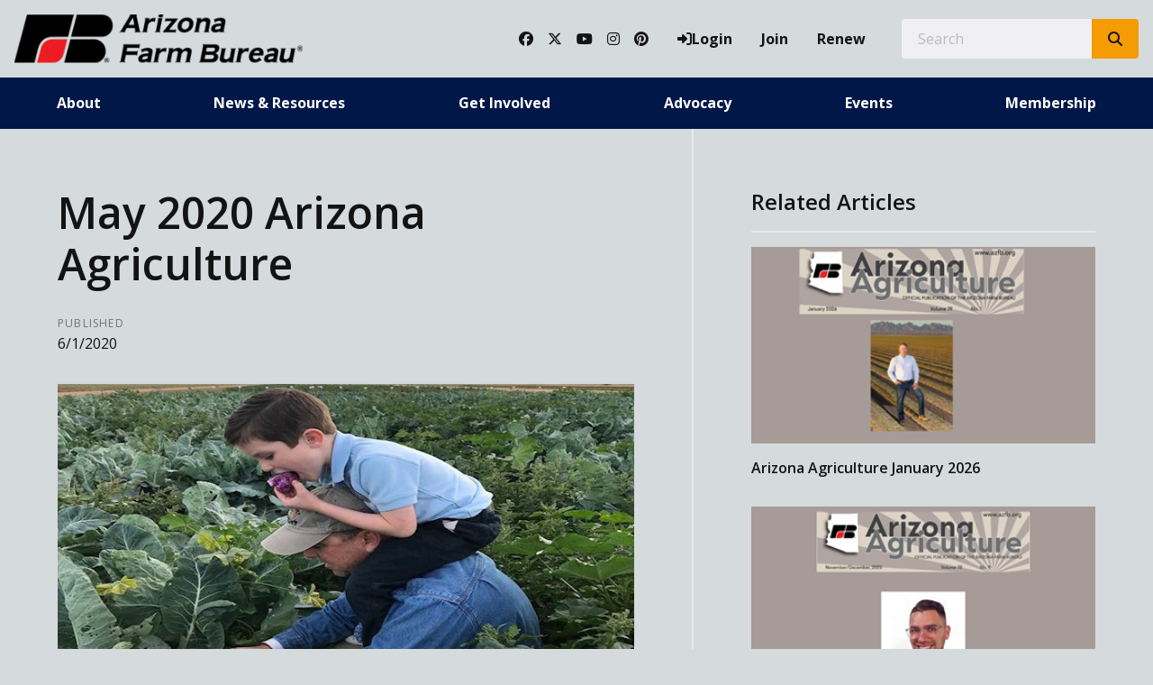

--- FILE ---
content_type: text/html; charset=utf-8
request_url: https://www.azfb.org/Article/May-2020-Arizona-Agriculture
body_size: 12671
content:

<!DOCTYPE html>
<html lang="en" class="no-js">
<head>
    <meta http-equiv="X-UA-Compatible" content="IE=edge, chrome=1" charset="utf-8" />
    <meta name="viewport" content="width=device-width, initial-scale=1.0">
    
    <link rel="canonical" href="https://www.azfb.org/Article/May-2020-Arizona-Agriculture" />
    <meta name="description" content="How has Arizona Ag. survived the pandemic? " />

    <!-- Open Graph data -->
    <meta property="fb:app_id" content="958124397587204" />
    <meta property="og:type" content="article" />
    <meta property="og:url" content="https://www.azfb.org/Article/May-2020-Arizona-Agriculture" />
    <meta property="og:title" content="May 2020 Arizona Agriculture " />
    <meta property="og:image" content='https://www.azfb.org/Article/Live/TitleImage/967/060520-171755' />

    <meta property="og:description" content="How has Arizona Ag. survived the pandemic? " />
    <meta property="og:site_name" content="azfb.org" />
    <meta property="article:published_time" content="6/1/2020 3:40:00 PM" />
    <meta property="article:modified_time" content="6/5/2020 5:17:55 PM" />

    <!-- Twitter Card data -->
    <meta name="twitter:card" content="summary_large_image" />
    <meta name="twitter:image:src" content='https://www.azfb.org/Article/Live/TitleImage/967/060520-171755' />
    <meta name="twitter:site" content="azfb" />
    <meta name="twitter:title" content="May 2020 Arizona Agriculture " />
    <meta name="twitter:description" content="How has Arizona Ag. survived the pandemic? " />
    <meta name="twitter:creator" content="azfb" />

    <meta name="robots" content="index" />

    <title>May 2020 Arizona Agriculture </title>
    <link rel="preconnect" href="https://fonts.googleapis.com">
    <link rel="preconnect" href="https://fonts.gstatic.com" crossorigin>
    
    <link rel="preload stylesheet" as="style" type="text/css" href="https://fonts.googleapis.com/css2?family=Open+Sans:ital,wght@0,300;0,400;0,600;0,700;0,800;1,300;1,400;1,600;1,700;1,800&display=swap">
    <link rel="preload" href="/bundle/webfonts/fa-brands-400.woff2" as="font" type="font/woff2" crossorigin="anonymous">
    <link rel="preload" href="/bundle/webfonts/fa-solid-900.woff2" as="font" type="font/woff2" crossorigin="anonymous">
    <link rel="preload stylesheet" as="style" type="text/css" href="/bundle/css/contentlayout.min.css?v=qr74FEAYCF7zOdyAKb8D3gKH1HgOHIy2DZU7gxoAFug" />
    <link type="text/css" href="/bundle/css/print.min.css?v=45s_YhAQs9H92oFx6Ix9kmGIJPoUdAWjXpt3Mk6exko" rel="stylesheet" media="print" />
    <!-- Google tag (gtag.js) --> <script async src="https://www.googletagmanager.com/gtag/js?id=G-1F4LTY3W2H"></script> <script>  window.dataLayer = window.dataLayer || [];  function gtag(){dataLayer.push(arguments);}  gtag('js', new Date());   gtag('config', 'G-1F4LTY3W2H'); </script> <script>(function(i, s, o, g, r, a, m){i['GoogleAnalyticsObject'] = r; i[r] = i[r] || function(){(i[r].q = i[r].q ||[]).push(arguments)},i[r].l = 1 * new Date(); a = s.createElement(o),m = s.getElementsByTagName(o)[0]; a.async = 1; a.src = g; m.parentNode.insertBefore(a, m)})(window, document,'script','https://www.google-analytics.com/analytics.js','ga'); ga('create','UA-44067983-1', {'siteSpeedSampleRate': 100, 'cookieFlags': 'max-age=7200;secure;samesite=none'} );ga('set', 'contentGroup1',"Arizona Agriculture Newspaper");ga('send', 'pageview'); </script>

    
    <!-- generics -->

<link rel="icon" type="image/x-icon" href="/Website/getFavicon?size=16&amp;name=favicon" sizes="16x16">
<link rel="icon" type="image/x-icon" href="/Website/getFavicon?size=32&amp;name=favicon" sizes="32x32">
<link rel="icon" type="image/x-icon" href="/Website/getFavicon?size=57&amp;name=favicon" sizes="57x57">
<link rel="icon" type="image/x-icon" href="/Website/getFavicon?size=76&amp;name=favicon" sizes="76x76">
<link rel="icon" type="image/x-icon" href="/Website/getFavicon?size=96&amp;name=favicon" sizes="96x96">
<link rel="icon" type="image/x-icon" href="/Website/getFavicon?size=128&amp;name=favicon" sizes="128x128">
<link rel="icon" type="image/x-icon" href="/Website/getFavicon?size=192&amp;name=favicon" sizes="192x192">
<link rel="icon" type="image/x-icon" href="/Website/getFavicon?size=228&amp;name=favicon" sizes="228x228">

<!-- Android -->
<link rel="shortcut icon" sizes="196x196" type="image/x-icon" href="/Website/getFavicon?size=16&amp;name=favicon">

<!-- iOS -->
<link rel="apple-touch-icon" type="image/x-icon" href="/Website/getFavicon?size=57&amp;name=apple-touch-icon" sizes="57x57">
<link rel="apple-touch-icon" type="image/x-icon" href="/Website/getFavicon?size=120&amp;name=apple-touch-icon" sizes="120x120">
<link rel="apple-touch-icon" type="image/x-icon" href="/Website/getFavicon?size=152&amp;name=apple-touch-icon" sizes="152x152">
<link rel="apple-touch-icon" type="image/x-icon" href="/Website/getFavicon?size=180&amp;name=apple-touch-icon" sizes="180x180">

<!-- Windows 8 IE 10-->

    
    
    <link type="text/css" href="/bundle/css/articlestyles.min.css?v=eseAN8Fo2R5IRI9jeyep2vHqz-WeVGDKqTitj_mRqf8" rel="stylesheet" />

            <link type="text/css" href="/Website/css/css-021925-114344?themeId=3" rel="stylesheet" />



</head>
<body>


<script src="/bundle/js/jquery.min.js?v=EukUIKc5rOS7EWX1GmvGrdrjziB07QY7zGBQZ4KLd0g"></script>



<aside class="bs-item browser-select">
    <div class="bs-content">
        <h2 class="h1">Your Browser is Out-of-date!</h2>
        <p class="lead">It appears you're visiting this site with a browser that is <strong>old and unsupported</strong>.</p>
        <p class="lead">To continue using this site and its features, you will need to use a newer browser.</p>
        <hr>
        <div class="grid-x grid-margin-x grid-margin-y medium-up-3">
            <div class="cell card bs-recommended" data-card-special="true">
                <div class="card-section card-header">
                    <p class="overline">Google</p>
                    <h3 class="h4"><span class="fab fa-chrome fa-fw" aria-hidden="true"></span> Chrome</h3>
                </div>
                <div class="card-section card-body">
                    <p>The world's most used browser.</p>
                </div>
                <div class="card-section card-footer">
                    <a class="button primary" href="https://www.google.com/chrome/" target="_blank" rel="noreferrer">
                        <span class="button-text">Get Chrome</span>
                        <span class="button-icon fas fa-long-arrow-alt-right" aria-hidden="true"></span>
                    </a>
                </div>
            </div>
            <div class="cell card">
                <div class="card-section card-header">
                    <p class="overline">Microsoft</p>
                    <h3 class="h4"><span class="fab fa-edge fa-fw" aria-hidden="true"></span> Edge</h3>
                </div>
                <div class="card-section card-body">
                    <p><strong>Internet Explorer</strong> for the modern age.</p>
                </div>
                <div class="card-section card-footer">
                    <a class="button subtle" href="https://www.microsoft.com/en-us/edge" target="_blank" rel="noreferrer">
                        <span class="button-text">Get Edge</span>
                        <span class="button-icon fas fa-long-arrow-alt-right" aria-hidden="true"></span>
                    </a>
                </div>
            </div>
            <div class="cell card">
                <div class="card-section card-header">
                    <p class="overline">Mozilla</p>
                    <h3 class="h4"><span class="fab fa-firefox fa-fw" aria-hidden="true"></span> Firefox</h3>
                </div>
                <div class="card-section card-body">
                    <p>A great alternative browser focused on user privacy.</p>
                </div>
                <div class="card-section card-footer">
                    <a class="button subtle" href="https://www.mozilla.org/en-US/firefox/new/" target="_blank" rel="noreferrer">
                        <span class="button-text">Get Firefox</span>
                        <span class="button-icon fas fa-long-arrow-alt-right" aria-hidden="true"></span>
                    </a>
                </div>
            </div>
        </div>
    </div>
</aside>
<div class="bs-item bs-overlay"></div>


 <script type="text/javascript">
!function(T,l,y){var S=T.location,k="script",D="connectionString",C="ingestionendpoint",I="disableExceptionTracking",E="ai.device.",b="toLowerCase",w="crossOrigin",N="POST",e="appInsightsSDK",t=y.name||"appInsights";(y.name||T[e])&&(T[e]=t);var n=T[t]||function(d){var g=!1,f=!1,m={initialize:!0,queue:[],sv:"5",version:2,config:d};function v(e,t){var n={},a="Browser";return n[E+"id"]=a[b](),n[E+"type"]=a,n["ai.operation.name"]=S&&S.pathname||"_unknown_",n["ai.internal.sdkVersion"]="javascript:snippet_"+(m.sv||m.version),{time:function(){var e=new Date;function t(e){var t=""+e;return 1===t.length&&(t="0"+t),t}return e.getUTCFullYear()+"-"+t(1+e.getUTCMonth())+"-"+t(e.getUTCDate())+"T"+t(e.getUTCHours())+":"+t(e.getUTCMinutes())+":"+t(e.getUTCSeconds())+"."+((e.getUTCMilliseconds()/1e3).toFixed(3)+"").slice(2,5)+"Z"}(),name:"Microsoft.ApplicationInsights."+e.replace(/-/g,"")+"."+t,sampleRate:100,tags:n,data:{baseData:{ver:2}}}}var h=d.url||y.src;if(h){function a(e){var t,n,a,i,r,o,s,c,u,p,l;g=!0,m.queue=[],f||(f=!0,t=h,s=function(){var e={},t=d.connectionString;if(t)for(var n=t.split(";"),a=0;a<n.length;a++){var i=n[a].split("=");2===i.length&&(e[i[0][b]()]=i[1])}if(!e[C]){var r=e.endpointsuffix,o=r?e.location:null;e[C]="https://"+(o?o+".":"")+"dc."+(r||"services.visualstudio.com")}return e}(),c=s[D]||d[D]||"",u=s[C],p=u?u+"/v2/track":d.endpointUrl,(l=[]).push((n="SDK LOAD Failure: Failed to load Application Insights SDK script (See stack for details)",a=t,i=p,(o=(r=v(c,"Exception")).data).baseType="ExceptionData",o.baseData.exceptions=[{typeName:"SDKLoadFailed",message:n.replace(/\./g,"-"),hasFullStack:!1,stack:n+"\nSnippet failed to load ["+a+"] -- Telemetry is disabled\nHelp Link: https://go.microsoft.com/fwlink/?linkid=2128109\nHost: "+(S&&S.pathname||"_unknown_")+"\nEndpoint: "+i,parsedStack:[]}],r)),l.push(function(e,t,n,a){var i=v(c,"Message"),r=i.data;r.baseType="MessageData";var o=r.baseData;return o.message='AI (Internal): 99 message:"'+("SDK LOAD Failure: Failed to load Application Insights SDK script (See stack for details) ("+n+")").replace(/\"/g,"")+'"',o.properties={endpoint:a},i}(0,0,t,p)),function(e,t){if(JSON){var n=T.fetch;if(n&&!y.useXhr)n(t,{method:N,body:JSON.stringify(e),mode:"cors"});else if(XMLHttpRequest){var a=new XMLHttpRequest;a.open(N,t),a.setRequestHeader("Content-type","application/json"),a.send(JSON.stringify(e))}}}(l,p))}function i(e,t){f||setTimeout(function(){!t&&m.core||a()},500)}var e=function(){var n=l.createElement(k);n.src=h;var e=y[w];return!e&&""!==e||"undefined"==n[w]||(n[w]=e),n.onload=i,n.onerror=a,n.onreadystatechange=function(e,t){"loaded"!==n.readyState&&"complete"!==n.readyState||i(0,t)},n}();y.ld<0?l.getElementsByTagName("head")[0].appendChild(e):setTimeout(function(){l.getElementsByTagName(k)[0].parentNode.appendChild(e)},y.ld||0)}try{m.cookie=l.cookie}catch(p){}function t(e){for(;e.length;)!function(t){m[t]=function(){var e=arguments;g||m.queue.push(function(){m[t].apply(m,e)})}}(e.pop())}var n="track",r="TrackPage",o="TrackEvent";t([n+"Event",n+"PageView",n+"Exception",n+"Trace",n+"DependencyData",n+"Metric",n+"PageViewPerformance","start"+r,"stop"+r,"start"+o,"stop"+o,"addTelemetryInitializer","setAuthenticatedUserContext","clearAuthenticatedUserContext","flush"]),m.SeverityLevel={Verbose:0,Information:1,Warning:2,Error:3,Critical:4};var s=(d.extensionConfig||{}).ApplicationInsightsAnalytics||{};if(!0!==d[I]&&!0!==s[I]){var c="onerror";t(["_"+c]);var u=T[c];T[c]=function(e,t,n,a,i){var r=u&&u(e,t,n,a,i);return!0!==r&&m["_"+c]({message:e,url:t,lineNumber:n,columnNumber:a,error:i}),r},d.autoExceptionInstrumented=!0}return m}(y.cfg);function a(){y.onInit&&y.onInit(n)}(T[t]=n).queue&&0===n.queue.length?(n.queue.push(a),n.trackPageView({})):a()}(window,document,{
src: "https://js.monitor.azure.com/scripts/b/ai.2.min.js", // The SDK URL Source
// name: "appInsights", // Global SDK Instance name defaults to "appInsights" when not supplied
// ld: 0, // Defines the load delay (in ms) before attempting to load the sdk. -1 = block page load and add to head. (default) = 0ms load after timeout,
// useXhr: 1, // Use XHR instead of fetch to report failures (if available),
crossOrigin: "anonymous", // When supplied this will add the provided value as the cross origin attribute on the script tag
// onInit: null, // Once the application insights instance has loaded and initialized this callback function will be called with 1 argument -- the sdk instance (DO NOT ADD anything to the sdk.queue -- As they won't get called)
cfg: { // Application Insights Configuration
    connectionString: "InstrumentationKey=02cdc969-1360-4675-bc65-417e9a2dd068;IngestionEndpoint=https://centralus-2.in.applicationinsights.azure.com/;LiveEndpoint=https://centralus.livediagnostics.monitor.azure.com/"
}});
</script>




<!-- //////////////////////////////////////////////////////////////////////////////// --> <!-- START: Site Header --> <!-- //////////////////////////////////////////////////////////////////////////////// --><header class="site-header colored-split"><nav class="site-nav"><div class="site-nav-section site-nav-top"><div class="site-logo"><a class="logo-block" href="/"><img class="logo fr-fic fr-dii" src="/WebsiteThemeFile/file/da1444df-313e-4976-b3f9-9cc6e301aaca/logo-azfb.png" alt="Arizona Farm Bureau Logo" width="320" height="53"></a></div><ul class="site-nav-list site-nav-account"><li class="site-nav-item item-social"><a class="site-nav-link social-link" href="https://www.facebook.com/ArizonaFarmBureau/" rel="noopener" target="_blank"><span class="fab fa-facebook"></span><span class="sr-only">Facebook</span></a> <a class="site-nav-link social-link" href="https://twitter.com/azfb" rel="noopener" target="_blank"><span class="fab fa-x-twitter"></span><span class="sr-only">Twitter</span></a> <a class="site-nav-link social-link" href="https://www.youtube.com/user/azfb" rel="noopener" target="_blank"><span class="fab fa-youtube"></span><span class="sr-only">YouTube</span></a> <a class="site-nav-link social-link" href="https://www.instagram.com/azfarmbureau/" rel="noopener" target="_blank"><span class="fab fa-instagram"></span><span class="sr-only">Instagram</span></a> <a class="site-nav-link social-link" href="https://www.pinterest.com/fillyourplate/" rel="noopener" target="_blank"><span class="fab fa-pinterest"></span><span class="sr-only">Pinterest</span></a></li><li class="site-nav-item item-account">


    <a class="login-button" href="/user/login">
        <span class="button-icon fas fa-sign-in-alt" aria-hidden="true"></span>
        <span class="button-text">Login</span>
    </a>
</li><li class="site-nav-item item-join"><a class="site-nav-link link-join" href="/join">Join</a></li><li class="site-nav-item item-renew"><a class="site-nav-link link-renew" href="/renew">Renew</a></li><li class="site-nav-item item-search"><form action="/Search" class="form site-search" method="get"><div class="form-group"><div class="input-group"><label class="input-group-label sr-only" for="q">Search</label> &nbsp;&nbsp;<input class="form-control input-group-field" id="q" name="q" placeholder="Search" type="search"><div class="input-group-button"><button class="button search-button" type="submit"><span class="button-icon fas fa-search"></span><span class="button-text sr-only">Search SITENAME.org</span></button></div></div></div></form></li><li class="site-nav-item item-mobile"><button class="button mobile-button" data-open="mobileMenu" type="button"><span class="button-icon fas fa-bars"></span><span class="button-text sr-only">Toggle Navigation</span></button></li></ul></div><div class="site-nav-section site-nav-bottom"><ul class="site-nav-list site-nav-main"><li class="site-nav-item"><a class="site-nav-link" href="/About">About</a></li><li class="site-nav-item"><a class="site-nav-link" href="/News">News &amp; Resources</a></li><li class="site-nav-item"><a class="site-nav-link" href="/Get-Involved">Get Involved</a></li><li class="site-nav-item"><a class="site-nav-link" href="/Advocacy">Advocacy</a></li><li class="site-nav-item"><a class="site-nav-link" href="/Events">Events</a></li><li class="site-nav-item"><a class="site-nav-link" href="/Membership">Membership</a></li></ul></div><div class="reveal full site-mobile-menu" data-reveal="" id="mobileMenu"><button class="button close-button" data-close="" type="button"><span class="fas fa-times fa-fw"></span><span class="sr-only">Close This Modal</span></button><div class="modal-section modal-header"><h2 class="modal-title"><span class="sr-only">Arizona Farm Bureau</span> <a class="logo-block" href="/"><img class="logo logo-mobile fr-fic fr-dii" src="/WebsiteThemeFile/file/da1444df-313e-4976-b3f9-9cc6e301aaca/logo-azfb.png" alt="Arizona Farm Bureau Logo" width="320" height="53"></a></h2></div><div class="modal-section modal-body"><ul class="site-nav-list site-nav-mobile"><li class="site-nav-item"><a class="button expanded search-button" href="/search"><span class="button-icon fas fa-search"></span><span class="button-text">Search</span></a></li><li class="site-nav-item item-membership"><a class="button subtle join-button" href="/join">Join</a> <a class="button subtle renew-button" href="/renew">Renew</a></li><li class="site-nav-item item-main"><a class="site-nav-link" href="/About">About</a></li><li class="site-nav-item item-main"><a class="site-nav-link" href="/News">News &amp; Resources</a></li><li class="site-nav-item item-main"><a class="site-nav-link" href="/Get-Invovled">Get Involved</a></li><li class="site-nav-item item-main"><a class="site-nav-link" href="/Advocacy">Advocacy</a></li><li class="site-nav-item item-main"><a class="site-nav-link" href="/Events">Events</a></li><li class="site-nav-item item-main"><a class="site-nav-link" href="/Membership">Membership</a></li><li class="site-nav-item item-social"><a class="site-nav-link social-link" href="https://www.facebook.com/ArizonaFarmBureau/" rel="noopener" target="_blank"><span class="fab fa-facebook"></span><span class="sr-only">Facebook</span></a> <a class="site-nav-link social-link" href="https://twitter.com/azfb" rel="noopener" target="_blank"><span class="fab fa-twitter"></span><span class="sr-only">Twitter</span></a> <a class="site-nav-link social-link" href="https://www.youtube.com/user/azfb" rel="noopener" target="_blank"><span class="fab fa-youtube"></span><span class="sr-only">YouTube</span></a> <a class="site-nav-link social-link" href="https://www.instagram.com/azfarmbureau/" rel="noopener" target="_blank"><span class="fab fa-instagram"></span><span class="sr-only">Instagram</span></a> <a class="site-nav-link social-link" href="https://www.pinterest.com/fillyourplate/" rel="noopener" target="_blank"><span class="fab fa-pinterest"></span><span class="sr-only">Pinterest</span></a></li></ul></div></div></nav></header><!-- //////////////////////////////////////////////////////////////////////////////// --> <!-- END: Site Header --> <!-- //////////////////////////////////////////////////////////////////////////////// --> <!-- //////////////////////////////////////////////////////////////////////////////// --> <!-- START: Site Content --> <!-- //////////////////////////////////////////////////////////////////////////////// -->


<main class="main" id="content-window">
    



<div class="grid-container full section-content">
    <div id="reading-pane" class="body-container">
        <article class="article-content">
                <h1 class="article-headline" id="desktop-page-title">May 2020 Arizona Agriculture </h1>
                <div class="article-details grid-x grid-margin-x">
                        <div class="cell shrink">
                            <h2 class="overline">Published</h2>
                            <p class="article-date">6/1/2020</p>
                        </div>
                </div>
                        <figure class="article-media">
                            <img src="/Article/Live/TitleImage/967/060520-171755" alt="May 2020 Arizona Agriculture " width="700" height="400" loading="lazy" />
                            <figcaption class="article-caption figcaption"></figcaption>
                        </figure>
                <div class="article-actions">
                    <div class="social-share-buttons">
                        <a class="button share facebook facebookshare" href="https://www.facebook.com/sharer/sharer.php?u=https://www.azfb.org/Article/May-2020-Arizona-Agriculture">
                            <span class="button-icon fab fa-facebook-square" aria-hidden="true"></span>
                            <span class="button-text">Share</span>
                        </a>
                        <a class="button share twitter twittershare" href="https://twitter.com/intent/tweet?url=https://www.azfb.org/Article/May-2020-Arizona-Agriculture&amp;via=azfb">
                            <span class="button-icon fab fa-square-x-twitter" aria-hidden="true"></span>
                            <span class="button-text">Post</span>
                        </a>
                        <button class="button share email subtle" data-open="emailShareModal" type="button" onclick="scrollToTop()">
                            <span class="button-icon fas fa-envelope" aria-hidden="true"></span>
                            <span class="button-text">Email</span>
                        </button>
                    </div>
                </div>
                <div class="article-body">
                    <a href="/ArticleFile/File/F9E5A536-6529-4D34-8D32-55B88BB48AFB/AAMAY20W.pdf" title="">2020 May Arizona Agriculture </a>

                </div>
        </article>
    </div>
        <aside id="side-bar" class="side-bar related-articles">
            <div class="ra-header">
                <h2 class="ra-title on-light">Related Articles</h2>
            </div>
            <div class="ra-body">
                <ul class="ra-list">
                        <li class="ra-item related-article ">
                            <a class="ra-link" href="/Article/Arizona-Agriculture-January-2026">
                                <img class="ra-img" src="/Article/Live/ThumbnailImage?articleid=3400" alt="" width="350" height="200" loading="lazy"/>
                                <h3 class="ra-name related-title ">Arizona Agriculture January 2026</h3>
                            </a>
                        </li>
                        <li class="ra-item related-article ">
                            <a class="ra-link" href="/Article/Arizona-Agriculture-November-2025">
                                <img class="ra-img" src="/Article/Live/ThumbnailImage?articleid=3388" alt="" width="350" height="200" loading="lazy"/>
                                <h3 class="ra-name related-title ">Arizona Agriculture November 2025 </h3>
                            </a>
                        </li>
                        <li class="ra-item related-article ">
                            <a class="ra-link" href="/Article/Arizona-Agriculture-October-2025">
                                <img class="ra-img" src="/Article/Live/ThumbnailImage?articleid=3379" alt="" width="350" height="200" loading="lazy"/>
                                <h3 class="ra-name related-title ">Arizona Agriculture October 2025</h3>
                            </a>
                        </li>
                </ul>
            </div>
        </aside>
</div>

<div class="reveal" id="emailShareModal" data-reveal aria-labelledby="modalTitle" aria-hidden="true" role="dialog">
    <button class='button close-button' data-close aria-label='Close modal' type='button'><span class='fas fa-times fa-fw' aria-hidden='true'></span><span class='sr-only'>Close This Modal</span></button>
    <form id="emailShareForm" data-ajax="true" data-ajax-success="emailShareSuccess" data-ajax-failure="emailShareFailure" data-abide novalidate action="/Article/Live/EmailShare" method="post">
        <input id="title" name="title" type="hidden" value="May 2020 Arizona Agriculture " />
        <input id="canonicalUrl" name="canonicalUrl" type="hidden" value="https://www.azfb.org/Article/May-2020-Arizona-Agriculture" />

        <div class="modal-section modal-header">
            <h2 id="modalTitle" class="modal-title">Share This Story!</h2>
        </div>
        <div class="modal-section modal-body">
            <div class="form-group">
                <label for="emailShare_to">Send to Email Address</label>
                <input autocomplete="new-password" data-val="true" data-val-required="To email address is required." id="emailShare_to" name="emailShare.to" required="" type="email" value="" />
                <span class="form-error error">Please enter an email address</span>
            </div>
            <div class="form-group">
                <label for="emailShare_from">Your Email Address</label>
                <input data-val="true" data-val-required="From email address is required." id="emailShare_from" name="emailShare.from" required="" type="email" value="" />
                <span class="from-error error">Please enter an email address</span>
            </div>
            <div class="form-group">
                <label for="emailShare_subject">Subject</label>
                <input autocomplete="new-password" data-val="true" data-val-required="Subject is required." id="emailShare_subject" name="emailShare.subject" required="" type="text" value=" Farm Bureau: May 2020 Arizona Agriculture " />
                <span class="form-error error">Subject is required</span>
            </div>
            <div class="form-group">
                <label for="emailShare_customMessage">Message</label>
                <textarea id="emailShare_customMessage" name="emailShare.customMessage" required="">
</textarea>
                <span class="form-error error">Message is required</span>
            </div>
            <div class="form-group">
                <!-- We render reCAPTCHA here only after the modal opens -->
                <div id="recaptcha-container"
                     class="g-recaptcha-placeholder"
                     data-sitekey="6LcsHZ0jAAAAAFXjtTSWFFzOKMIHiM2YJqIt7otq"
                     aria-label="reCAPTCHA will load here when you open this dialog">
                </div>
            </div>
        </div>
        <div class="modal-section modal-footer">
            <button class="button primary" type="submit">
                <span class="button-icon fas fa-share" aria-hidden="true"></span>
                <span class="button-text">Share</span>
            </button>
        </div>
    <input name="__RequestVerificationToken" type="hidden" value="CfDJ8NjX4nkCrohCuohQzh6xLdM6tmPnwSJHduQqY4n0Z5eAb_R34ijHznW9ty7NOBvBt1gc8_ASJJ_wzMa-uO8avIMPznli5e3URibQ1Mc0DSLb6AqHDKH_UMIyRMCdPgCk44F4SlffqYdugLlTH3h8XE4" /></form>
</div>


</main>


<!-- //////////////////////////////////////////////////////////////////////////////// --> <!-- END: Site Content --> <!-- //////////////////////////////////////////////////////////////////////////////// --> <!-- //////////////////////////////////////////////////////////////////////////////// --> <!-- START: Site Footer --> <!-- //////////////////////////////////////////////////////////////////////////////// --><footer class="site-footer social-large"><div class="site-footer-section"><div class="site-footer-left site-footer-social"><h2 class="section-heading">The Voice of Arizona Agriculture</h2><p class="lead">Receive news, updates, and more by connecting with us on social media.</p><p class="site-footer-social-links"><a class="site-footer-link social-link" href="https://www.facebook.com/ArizonaFarmBureau/" rel="noopener" target="_blank"><span class="fab fa-facebook"></span><span class="sr-only">Facebook</span></a> <a class="site-footer-link social-link" href="https://twitter.com/azfb" rel="noopener" target="_blank"><span class="fab fa-x-twitter"></span><span class="sr-only">Twitter</span></a> <a class="site-footer-link social-link" href="https://www.youtube.com/user/azfb" rel="noopener" target="_blank"><span class="fab fa-youtube"></span><span class="sr-only">YouTube</span></a> <a class="site-footer-link social-link" href="https://www.instagram.com/azfarmbureau/" rel="noopener" target="_blank"><span class="fab fa-instagram"></span><span class="sr-only">Instagram</span></a> <a class="site-footer-link social-link" href="https://www.pinterest.com/fillyourplate/" rel="noopener" target="_blank"><span class="fab fa-pinterest"></span><span class="sr-only">Pinterest</span></a></p></div><div class="site-footer-right site-footer-contact"><h2 class="section-heading">Get In Touch</h2><hr><div class="action-bar"><a class="button primary" href="mailto:admin@azfb.org">E-Mail</a> <a class="button subtle" href="/About/Staff">Our Team</a> <a class="button subtle" href="/Contact">Contact Us</a></div><div class="address-bar"><div class="address-box"><h3 class="overline">Business Address</h3><address class="address"><p class="address-line line-name">Arizona Farm Bureau</p><p class="address-line line-street-1">325 S Higley Rd Ste 210</p><p class="address-line line-locale"><span class="locale-item locale-city">Gilbert</span><span class="locale-item locale-state">AZ</span><span class="locale-item locale-postal-code">85296</span></p></address></div></div></div></div><div class="site-copyright"><p class="fine-print">© Copyright <span class="copyright-year" id="currentYear">2022</span> Arizona Farm Bureau. All Right Reserved. | <a class="bold" href="/admin">Employee Login</a></p></div></footer><!-- //////////////////////////////////////////////////////////////////////////////// --> <!-- END: Site Footer --> <!-- //////////////////////////////////////////////////////////////////////////////// -->



<script src="/bundle/js/contentlayout.min.js?v=ujZA9rX7PdVR3j1scU60z9aaghKeHkGIEyix7XP9skE"></script>
<script type="text/javascript">
    //use live validate
    Foundation.Abide.defaults.validateOn = "";
    Foundation.Abide.defaults.liveValidate = true;
</script>

<script src="/bundle/js/imageslider.min.js?v=OTtc-pGs20nDKkobOYqOsFWcByUK48FTQGb0FstAV2c"></script> 

    <script type="text/javascript">
        // create social networking pop-ups
        (function () {

            var Config = {
                Link: "a.share",
                Width: 500,
                Height: 500
            };

            // add handler links
            let slink = document.querySelectorAll(Config.Link);
            for (let a = 0; a < slink.length; a++) {
                slink[a].onclick = PopupHandler;
            }

            // create popup
            function PopupHandler(e) {

                e = (e ? e : window.event);
                let t = e.currentTarget;

                // popup position
                let px = Math.floor(((screen.availWidth || 1024) - Config.Width) / 2),
                    py = Math.floor(((screen.availHeight || 700) - Config.Height) / 2);

                // open popup
                let popup = window.open(t.href, "social", "width=" + Config.Width + ",height=" + Config.Height + ",left=" + px + ",top=" + py + ",location=0,menubar=0,toolbar=0,status=0,scrollbars=1,resizable=1");
                if (popup) {
                    popup.focus();
                    if (e.preventDefault) e.preventDefault();
                    e.returnValue = false;
                }

                return !!popup;
            }

        }());

        function scrollToTop()
        {
            //scroll to top because can't otherwise control where google challenge pop up with be located.
            $(window).scrollTop(0);
        }

        function emailShareSuccess() {
            $("#emailShareModal").foundation('close');
            toastr.success("Article has successfully been shared.");
        }

        function emailShareFailure() {
            toastr.error("Error sharing article.");
        }
    </script>

    <script type="text/javascript">
        
    </script>

    <!-- Lazy-load Google reCAPTCHA only when the Email Share modal opens -->
    <script>
        (function () {
          var recaptchaRequested = false;
          var recaptchaReady = false;
          var recaptchaWidgetId = null;

          // Called by Google's script when it finishes loading
          window.onRecaptchaApiLoad = function () {
            recaptchaReady = true;
            renderRecaptchaIfNeeded();
          };

          function loadRecaptchaScriptOnce() {
            if (recaptchaRequested) return;
            recaptchaRequested = true;
            var s = document.createElement('script');
            s.src = 'https://www.google.com/recaptcha/api.js?onload=onRecaptchaApiLoad&render=explicit';
            s.async = true;
            s.defer = true;
            document.head.appendChild(s);
          }

          function renderRecaptchaIfNeeded() {
            if (!recaptchaReady) return;
            if (recaptchaWidgetId !== null) return; // already rendered

            var container = document.getElementById('recaptcha-container');
            if (!container) return;

            var siteKey = container.getAttribute('data-sitekey');
            if (window.grecaptcha && siteKey) {
              recaptchaWidgetId = grecaptcha.render(container, {
                'sitekey': siteKey,
                'theme': 'light'
              });
            }
          }

          // Foundation Reveal hooks to lazy-load on open and reset on close
          $(document).on('open.zf.reveal', '#emailShareModal', function () {
            loadRecaptchaScriptOnce();
            renderRecaptchaIfNeeded();
          });

          $(document).on('closed.zf.reveal', '#emailShareModal', function () {
            if (window.grecaptcha && recaptchaWidgetId !== null) {
              try { grecaptcha.reset(recaptchaWidgetId); } catch (_) { /* no-op */ }
            }
          });

          // Guard submit until reCAPTCHA is ready & solved
          $('#emailShareForm').on('submit', function (e) {
            var tokenField = document.querySelector('textarea[name="g-recaptcha-response"]');
            if (!tokenField || !tokenField.value) {
              loadRecaptchaScriptOnce();
              renderRecaptchaIfNeeded();

              tokenField = document.querySelector('textarea[name="g-recaptcha-response"]');
              if (!tokenField || !tokenField.value) {
                e.preventDefault();
                toastr.info('Please complete the reCAPTCHA to continue.');
              }
            }
          });
        })();
    </script>


        <script>
            dataLayer = window.dataLayer || [];

                        dataLayer.push({ 'pageCategory': [

'source:Arizona Agriculture Newspaper'                        ] });
                            </script>

    <script type="application/ld+json">
        {
          "@context": "https://schema.org",
          "@type": "NewsArticle",
          "headline": "May 2020 Arizona Agriculture ",
          "dateline": "How has Arizona Ag. survived the pandemic? ",
          "author": "",
          "image": [

"/Article/Live/TitleImage/967/060520-171755"        ],
          "datePublished": "6/1/2020 3:40:00 PM",
          "dateModified": "6/5/2020 5:17:55 PM"
        }
        </script>


        <script type="text/javascript" src="/Website/scripts/scripts-021925-114344?themeId=3"></script>





<form action="/Article/May-2020-Arizona-Agriculture" id="__AjaxAntiForgeryForm" method="post"><input name="__RequestVerificationToken" type="hidden" value="CfDJ8NjX4nkCrohCuohQzh6xLdM6tmPnwSJHduQqY4n0Z5eAb_R34ijHznW9ty7NOBvBt1gc8_ASJJ_wzMa-uO8avIMPznli5e3URibQ1Mc0DSLb6AqHDKH_UMIyRMCdPgCk44F4SlffqYdugLlTH3h8XE4" /></form>
<script>
    $(document).ready(function() {
        $(document).foundation();
    });
    
    /*Added for ticket WP-681*/
    toastr.options.closeButton = true;
    toastr.options.progressBar = true;
    toastr.options.closeMethod = 'fadeOut';
    toastr.options.closeDuration = 300;

    let form = $('#__AjaxAntiForgeryForm');
    let antiForgeryToken = $("input[name=__RequestVerificationToken]", form).val();
    $.ajaxSetup({
        headers: { 'X-CSRF-TOKEN': antiForgeryToken }
    });
    
    // Check users browser and current version
    // if the browser is out of date or is IE
    // display the browser select overlay div
    // kendo creates custom classes appended to the html
    // k-ie = Internet Explorer
    // k-webkit = Chrome, MS Edge
    // k-ff = Firefox
    // k-safari = Safari
</script>

</body>
</html>



